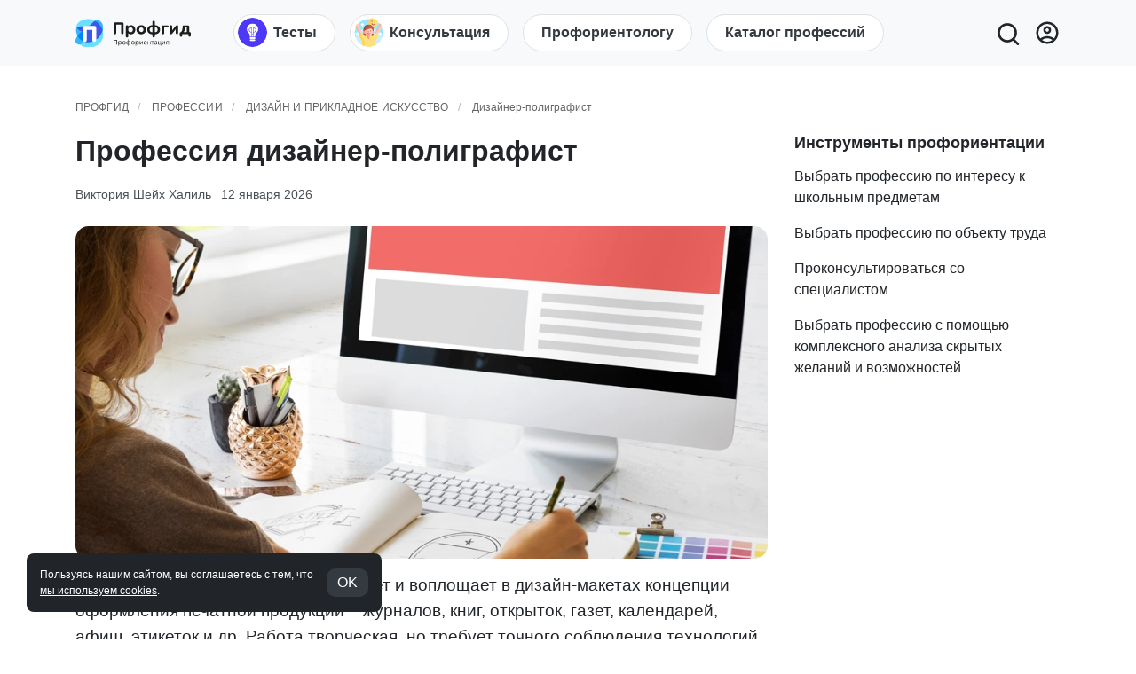

--- FILE ---
content_type: text/html; charset=UTF-8
request_url: https://www.profguide.io/professions/print-designer.html
body_size: 21852
content:
    <!DOCTYPE html>
    <html lang="ru" prefix="og: https://ogp.me/ns#">
    <head>
        <link rel="dns-prefetch" href="//cdn.jsdelivr.net"/>
        <link rel="dns-prefetch" href="https://mc.yandex.ru"/>
        <link rel="dns-prefetch" href="https://www.googletagmanager.com"/>
        <link rel="dns-prefetch" href="https://fonts.googleapis.com"/>
        <link rel="preconnect" href="https://fonts.googleapis.com">
        <link rel="preconnect" href="https://fonts.gstatic.com" crossorigin>
        <!-- Google Tag Manager --><script>(function(w,d,s,l,i){w[l]=w[l]||[];w[l].push({'gtm.start': new Date().getTime(),event:'gtm.js'});var f=d.getElementsByTagName(s)[0], j=d.createElement(s),dl=l!='dataLayer'?'&l='+l:'';j.async=true;j.src= 'https://www.googletagmanager.com/gtm.js?id='+i+dl;f.parentNode.insertBefore(j,f);})(window,document,'script','dataLayer','GTM-W5XFMSZ');</script><!-- End Google Tag Manager -->
        <script async src="https://www.googletagmanager.com/gtag/js?id=UA-7646432-1"></script>
        <script>window.dataLayer = window.dataLayer || [];function gtag() {dataLayer.push(arguments);}gtag('js', new Date());gtag('config', 'UA-7646432-1');</script>
        <script>window.urlmain = 'https://www.profguide.io';window.isAuth = 0;window.isDev =0</script>
        <meta charset="UTF-8"/>
        <meta http-equiv="Content-Type" content="text/html; charset=UTF-8"/>         <meta name="viewport" content="width=device-width, initial-scale=1, shrink-to-fit=no">
        <meta name="csrf-param" content="_csrf">
<meta name="csrf-token" content="y0DtV6zkxulxGq8r5GvzlhgkGf5oLMARJWW-pKH7Y1yKdIBm_4Wsu0h87V6SBZrYWhdasVpOklZuEo_uk7cZaA==">
        <title>Профессия дизайнер-полиграфист: кто это, что делает, где учиться, зарплата, как стать и что сдавать </title>
        <link rel="shortcut icon" href="/images/favicon/favicon.ico" type="image/x-icon"/>
        <link rel="apple-touch-icon" sizes="512x512" href="/images/favicon/android-chrome-512x512.png">
        <link rel="apple-touch-icon" sizes="180x180" href="/images/favicon/apple-touch-icon.png">
        <link rel="icon" type="image/png" sizes="32x32" href="/images/favicon/favicon-32x32.png">
        <link rel="icon" type="image/png" sizes="16x16" href="/images/favicon/favicon-16x16.png">
        <link rel="manifest" href="/images/favicon/site.webmanifest">
        <style>
            .b-lazy {
                -webkit-transition: opacity 100ms ease-in-out;
                -moz-transition: opacity 100ms ease-in-out;
                -o-transition: opacity 100ms ease-in-out;
                transition: opacity 100ms ease-in-out;
                max-width: 100%;
                opacity: 0.2;
            }

            .b-lazy.b-loaded {
                opacity: 1;
            }
        </style>
        <meta name="description" content="Все, что нужно знать о профессии дизайнер-полиграфист (дизайнер полиграфической (печатной) продукции). Рассказываем простым языком про особенности профессии, плюсы и минусы, чем занимается специалист и как им стать. Постоянно обновляемые данные о заработной плате, вузах и колледжах – где учиться и что сдавать.">
<meta name="keywords" content="Дизайнер-полиграфист, работа дизайнера-полиграфиста, зарплата дизайнера-полиграфиста, обучение дизайнера-полиграфиста, список профессий дизайнер-полиграфист">
<meta property="og:type" content="website">
<meta property="og:title" content="Профессия дизайнер-полиграфист ">
<meta property="og:description" content="Все, что нужно знать о профессии дизайнер-полиграфист (дизайнер полиграфической (печатной) продукции). Рассказываем простым языком про особенности профессии, плюсы и минусы, чем занимается специалист и как им стать. Постоянно обновляемые данные о заработной плате, вузах и колледжах – где учиться и что сдавать.">
<meta property="og:url" content="/professions/print-designer.html">
<meta property="og:site_name" content="ПрофГид">
<meta property="og:image" content="https://www.profguide.io/images/article/a/51/6j8SxrXxBN.webp">
<meta property="og:image:width" content="600">
<meta property="og:image:height" content="315">
<meta property="fb:app_id" content="145224758904527">
<link href="https://www.profguide.io/professions/print-designer.html" rel="alternate" hreflang="ru">
<link href="https://www.profguide.io/professions/print-designer.html" rel="canonical">
<link href="/build/bootstrap.css?v=1765399658" rel="stylesheet">
<link href="/build/site.css?v=1765399658" rel="stylesheet">
<link href="/build/article.css?v=1765406264" rel="stylesheet">
<script>window.yaContextCb=window.yaContextCb||[]</script>    </head>
    <body class="section-main" data-spy="scroll">
    <!-- Google Tag Manager (noscript) -->
    <noscript>
        <iframe src="https://www.googletagmanager.com/ns.html?id=GTM-W5XFMSZ" height="0" width="0"
                style="display:none;visibility:hidden"></iframe>
    </noscript><!-- End Google Tag Manager (noscript) -->
    <div style="display:none;">
    <svg xmlns="http://www.w3.org/2000/svg">
        <defs>
            <symbol id="search" viewBox="0 0 22 22">
                <path fill-rule="evenodd" clip-rule="evenodd" d="M17 11C17 14.3137 14.3137 17 11 17C7.68629 17 5 14.3137 5 11C5 7.68629 7.68629 5 11 5C14.3137 5 17 7.68629 17 11ZM15.5838 17.5574C14.2857 18.4665 12.7051 19 11 19C6.58172 19 3 15.4183 3 11C3 6.58172 6.58172 3 11 3C15.4183 3 19 6.58172 19 11C19 12.9998 18.2662 14.8282 17.0533 16.2307C17.0767 16.2502 17.0994 16.2709 17.1214 16.2929L20.4143 19.5858C20.8048 19.9763 20.8048 20.6095 20.4143 21C20.0238 21.3905 19.3906 21.3905 19.0001 21L15.7072 17.7071C15.6605 17.6604 15.6194 17.6102 15.5838 17.5574Z"></path>
            </symbol>
            <symbol id="header-user" viewBox="0 -960 960 960">
                <path d="M234-276q51-39 114-61.5T480-360q69 0 132 22.5T726-276q35-41 54.5-93T800-480q0-133-93.5-226.5T480-800q-133 0-226.5 93.5T160-480q0 59 19.5 111t54.5 93Zm246-164q-59 0-99.5-40.5T340-580q0-59 40.5-99.5T480-720q59 0 99.5 40.5T620-580q0 59-40.5 99.5T480-440Zm0 360q-83 0-156-31.5T197-197q-54-54-85.5-127T80-480q0-83 31.5-156T197-763q54-54 127-85.5T480-880q83 0 156 31.5T763-763q54 54 85.5 127T880-480q0 83-31.5 156T763-197q-54 54-127 85.5T480-80Zm0-80q53 0 100-15.5t86-44.5q-39-29-86-44.5T480-280q-53 0-100 15.5T294-220q39 29 86 44.5T480-160Zm0-360q26 0 43-17t17-43q0-26-17-43t-43-17q-26 0-43 17t-17 43q0 26 17 43t43 17Zm0-60Zm0 360Z"/>
            </symbol>
            <symbol id="link" viewBox="0 0 19 19">
                <path d="M1.46195 17.018C1.92583 17.4825 2.47692 17.8508 3.08357 18.1017C3.69022 18.3526 4.34047 18.4811 4.99695 18.48C5.65358 18.4811 6.30397 18.3525 6.91078 18.1016C7.51759 17.8508 8.06886 17.4825 8.53295 17.018L11.361 14.189L9.94695 12.775L7.11895 15.604C6.55542 16.165 5.79262 16.4799 4.99745 16.4799C4.20228 16.4799 3.43948 16.165 2.87595 15.604C2.31446 15.0407 1.99916 14.2778 1.99916 13.4825C1.99916 12.6871 2.31446 11.9242 2.87595 11.361L5.70495 8.53295L4.29095 7.11895L1.46195 9.94695C0.525758 10.8854 0 12.1569 0 13.4825C0 14.808 0.525758 16.0795 1.46195 17.018V17.018ZM17.018 8.53295C17.9537 7.59424 18.4791 6.32287 18.4791 4.99745C18.4791 3.67203 17.9537 2.40067 17.018 1.46195C16.0795 0.525758 14.808 0 13.4825 0C12.1569 0 10.8854 0.525758 9.94695 1.46195L7.11895 4.29095L8.53295 5.70495L11.361 2.87595C11.9245 2.31494 12.6873 1.99998 13.4825 1.99998C14.2776 1.99998 15.0404 2.31494 15.604 2.87595C16.1654 3.43922 16.4807 4.20212 16.4807 4.99745C16.4807 5.79278 16.1654 6.55568 15.604 7.11895L12.775 9.94695L14.189 11.361L17.018 8.53295Z"/>
                <path d="M5.70406 14.19L4.28906 12.776L12.7761 4.29004L14.1901 5.70504L5.70406 14.19Z"/>
            </symbol>
            <symbol id="icon-face" viewBox="0 -960 960 960">
                <path xmlns="http://www.w3.org/2000/svg" d="M616.24-527.69q21.84 0 37.03-15.29 15.19-15.28 15.19-37.11t-15.28-37.02q-15.28-15.2-37.12-15.2-21.83 0-37.02 15.29-15.19 15.28-15.19 37.11t15.28 37.02q15.28 15.2 37.11 15.2Zm-272.3 0q21.83 0 37.02-15.29 15.19-15.28 15.19-37.11t-15.28-37.02q-15.28-15.2-37.11-15.2-21.84 0-37.03 15.29-15.19 15.28-15.19 37.11t15.28 37.02q15.28 15.2 37.12 15.2ZM480-272.31q62.61 0 114.46-35.04 51.85-35.04 76.46-92.65H618q-22 37-58.5 58.5T480-320q-43 0-79.5-21.5T342-400h-52.92q24.61 57.61 76.46 92.65 51.85 35.04 114.46 35.04Zm.07 172.31q-78.84 0-148.21-29.92t-120.68-81.21q-51.31-51.29-81.25-120.63Q100-401.1 100-479.93q0-78.84 29.92-148.21t81.21-120.68q51.29-51.31 120.63-81.25Q401.1-860 479.93-860q78.84 0 148.21 29.92t120.68 81.21q51.31 51.29 81.25 120.63Q860-558.9 860-480.07q0 78.84-29.92 148.21t-81.21 120.68q-51.29 51.31-120.63 81.25Q558.9-100 480.07-100ZM480-480Zm0 320q134 0 227-93t93-227q0-134-93-227t-227-93q-134 0-227 93t-93 227q0 134 93 227t227 93Z"/>
            </symbol>
            <symbol id="icon-expand-more" viewBox="0 -960 960 960">
                <path d="M480-345 240-585l56-56 184 184 184-184 56 56-240 240Z"/>
            </symbol>
            <symbol id="icon-arrow-back" viewBox="0 -960 960 960">
                <path d="m313-440 224 224-57 56-320-320 320-320 57 56-224 224h487v80H313Z"/>
            </symbol>
            <symbol id="icon-arrow-forward" viewBox="0 -960 960 960">
                <path d="M647-440H160v-80h487L423-744l57-56 320 320-320 320-57-56 224-224Z"/>
            </symbol>
            <symbol id="icon-eye" viewBox="0 -960 960 960">
                <path d="M480-320q75 0 127.5-52.5T660-500q0-75-52.5-127.5T480-680q-75 0-127.5 52.5T300-500q0 75 52.5 127.5T480-320Zm0-72q-45 0-76.5-31.5T372-500q0-45 31.5-76.5T480-608q45 0 76.5 31.5T588-500q0 45-31.5 76.5T480-392Zm0 192q-146 0-266-81.5T40-500q54-137 174-218.5T480-800q146 0 266 81.5T920-500q-54 137-174 218.5T480-200Zm0-300Zm0 220q113 0 207.5-59.5T832-500q-50-101-144.5-160.5T480-720q-113 0-207.5 59.5T128-500q50 101 144.5 160.5T480-280Z"/>
            </symbol>
            <symbol id="icon-close" viewBox="0 0 25 25">
                <path fill-rule="evenodd" d="M5.293 5.293a1 1 0 0 1 1.414 0l5.793 5.792 5.793-5.792a1 1 0 1 1 1.414 1.414L13.914 12.5l5.793 5.793a1 1 0 0 1-1.414 1.414L12.5 13.914l-5.793 5.793a1 1 0 0 1-1.414-1.414l5.793-5.793-5.793-5.793a1 1 0 0 1 0-1.414Z" clip-rule="evenodd"></path>
            </symbol>
            <symbol id="icon-settings" viewBox="0 -960 960 960">
                <path d="m370-80-16-128q-13-5-24.5-12T307-235l-119 50L78-375l103-78q-1-7-1-13.5v-27q0-6.5 1-13.5L78-585l110-190 119 50q11-8 23-15t24-12l16-128h220l16 128q13 5 24.5 12t22.5 15l119-50 110 190-103 78q1 7 1 13.5v27q0 6.5-2 13.5l103 78-110 190-118-50q-11 8-23 15t-24 12L590-80H370Zm70-80h79l14-106q31-8 57.5-23.5T639-327l99 41 39-68-86-65q5-14 7-29.5t2-31.5q0-16-2-31.5t-7-29.5l86-65-39-68-99 42q-22-23-48.5-38.5T533-694l-13-106h-79l-14 106q-31 8-57.5 23.5T321-633l-99-41-39 68 86 64q-5 15-7 30t-2 32q0 16 2 31t7 30l-86 65 39 68 99-42q22 23 48.5 38.5T427-266l13 106Zm42-180q58 0 99-41t41-99q0-58-41-99t-99-41q-59 0-99.5 41T342-480q0 58 40.5 99t99.5 41Zm-2-140Z"/>
            </symbol>
            <symbol id="icon-thumb-up" viewBox="0 -960 960 960">
                <path d="M720-120H280v-520l280-280 50 50q7 7 11.5 19t4.5 23v14l-44 174h258q32 0 56 24t24 56v80q0 7-2 15t-4 15L794-168q-9 20-30 34t-44 14Zm-360-80h360l120-280v-80H480l54-220-174 174v406Zm0-406v406-406Zm-80-34v80H160v360h120v80H80v-520h200Z"/>
            </symbol>
            <symbol id="icon-thumb-down" viewBox="0 -960 960 960">
                <path d="M240-840h440v520L400-40l-50-50q-7-7-11.5-19t-4.5-23v-14l44-174H120q-32 0-56-24t-24-56v-80q0-7 2-15t4-15l120-282q9-20 30-34t44-14Zm360 80H240L120-480v80h360l-54 220 174-174v-406Zm0 406v-406 406Zm80 34v-80h120v-360H680v-80h200v520H680Z"/>
            </symbol>
            <symbol id="icon-star" viewBox="0 -960 960 960">
                <path d="m233-120 65-281L80-590l288-25 112-265 112 265 288 25-218 189 65 281-247-149-247 149Z"/>
            </symbol>
            <symbol id="icon-star-unfilled" viewBox="0 -960 960 960">
                <path d="m354-287 126-76 126 77-33-144 111-96-146-13-58-136-58 135-146 13 111 97-33 143Zm-91 125.46 57.31-246.77-191.46-165.92 252.61-21.92L480-828.84l98.54 232.69 252.61 21.92-191.46 165.92L697-161.54 480-292.46 263-161.54ZM480-470Z"/>
            </symbol>
            <symbol id="icon-heart" viewBox="0 -960 960 960">
                <path d="m480-173.85-30.31-27.38q-97.92-89.46-162-153.15-64.07-63.7-101.15-112.35-37.08-48.65-51.81-88.04Q120-594.15 120-634q0-76.31 51.85-128.15Q223.69-814 300-814q52.77 0 99 27t81 78.54Q514.77-760 561-787q46.23-27 99-27 76.31 0 128.15 51.85Q840-710.31 840-634q0 39.85-14.73 79.23-14.73 39.39-51.81 88.04-37.08 48.65-100.77 112.35Q609-290.69 510.31-201.23L480-173.85Zm0-54.15q96-86.77 158-148.65 62-61.89 98-107.39t50-80.61q14-35.12 14-69.35 0-60-40-100t-100-40q-47.77 0-88.15 27.27-40.39 27.27-72.31 82.11h-39.08q-32.69-55.61-72.69-82.5Q347.77-774 300-774q-59.23 0-99.62 40Q160-694 160-634q0 34.23 14 69.35 14 35.11 50 80.61t98 107q62 61.5 158 149.04Zm0-273Z"/>
            </symbol>
            <symbol id="icon-send" viewBox="0 -960 960 960">
                <path d="M120-160v-640l760 320-760 320Zm80-120 474-200-474-200v140l240 60-240 60v140Zm0 0v-400 400Z"/>
            </symbol>
            <symbol id="icon-login" viewBox="0 -960 960 960">
                <path d="M480-120v-80h280v-560H480v-80h280q33 0 56.5 23.5T840-760v560q0 33-23.5 56.5T760-120H480Zm-80-160-55-58 102-102H120v-80h327L345-622l55-58 200 200-200 200Z"/>
            </symbol>
            <symbol id="icon-timer" viewBox="0 -960 960 960">
                <path d="m618.92-298.92 42.16-42.16L510-492.16V-680h-60v212.15l168.92 168.93ZM480.07-100q-78.84 0-148.21-29.92t-120.68-81.21q-51.31-51.29-81.25-120.63Q100-401.1 100-479.93q0-78.84 29.92-148.21t81.21-120.68q51.29-51.31 120.63-81.25Q401.1-860 479.93-860q78.84 0 148.21 29.92t120.68 81.21q51.31 51.29 81.25 120.63Q860-558.9 860-480.07q0 78.84-29.92 148.21t-81.21 120.68q-51.29 51.31-120.63 81.25Q558.9-100 480.07-100ZM480-480Zm0 320q133 0 226.5-93.5T800-480q0-133-93.5-226.5T480-800q-133 0-226.5 93.5T160-480q0 133 93.5 226.5T480-160Z"/>
            </symbol>
            <symbol id="icon-reviews" viewBox="0 -960 960 960">
                <path d="M80-80v-720q0-33 23.5-56.5T160-880h640q33 0 56.5 23.5T880-800v480q0 33-23.5 56.5T800-240H240L80-80Zm126-240h594v-480H160v525l46-45Zm-46 0v-480 480Z"/>
            </symbol>
        </defs>
    </svg>
</div>        <div class="wrap">
                                <header>
                                                <div class="navbar-wrapper bg-light">
    <div class="navbar navbar-expand-md">
        <div class="container">
            <div class="navbar__logo navbar__logo_ru">
                                    <a href="/"
                       class="navbar__logo-link"
                       aria-label="Центр профориентации ПрофГид"></a>
                            </div>

            <div class="navbar-right">
                <nav class="navbar__main d-none d-md-block"
                     aria-label="Основное меню">
                    <ul class="navbar-nav navbar-nav_1">
                                                    <li class="nav-item">
                                <a class="nav-link nav-link__iconic"
                                   href="/test/category/proforient/">
                                                                            <img src="/images/system/icons/tests.png" class="nav-link__icon" alt="">
                                                                        <span>Тесты</span>
                                </a>
                            </li>
                                                    <li class="nav-item">
                                <a class="nav-link nav-link__iconic"
                                   href="/proforientation-adult/">
                                                                            <img src="/images/system/icons/professions.png" class="nav-link__icon" alt="">
                                                                        <span>Консультация</span>
                                </a>
                            </li>
                                                    <li class="nav-item">
                                <a class="nav-link"
                                   href="/page/join-proforientolog.html">
                                                                        <span>Профориентологу</span>
                                </a>
                            </li>
                                                    <li class="nav-item">
                                <a class="nav-link"
                                   href="/professions/">
                                                                        <span>Каталог профессий</span>
                                </a>
                            </li>
                                            </ul>
                </nav>

                <div class="navbar-buttons">
                    <button class="navbar__search" id="search-toggler-btn" type="button" aria-label="Открыть поиск">
                        <svg height="22" width="22" aria-hidden="true">
                            <use href="#search"></use>
                        </svg>
                    </button>

                    <a class="navbar__user" href="/my/products/" aria-label="Личный кабинет">
                        <svg height="22" width="22" aria-hidden="true">
                            <use href="#header-user"></use>
                        </svg>
                    </a>
                </div>
            </div>
        </div>
    </div>

    <!-- Мобильное меню -->
    <div class="d-block d-md-none overflow-hidden">
        <nav class="navbar__sub overflow-auto" aria-label="Мобильное меню">
            <div class="container">
                <ul class="navbar__sub-list navbar-nav navbar-nav_1">
                                            <li class="nav-item">
                            <a class="nav-link nav-link__iconic"
                               href="/test/category/proforient/">
                                                                    <img src="/images/system/icons/tests.png" class="nav-link__icon" alt="">
                                                                <span>Тесты</span>
                            </a>
                        </li>
                                            <li class="nav-item">
                            <a class="nav-link nav-link__iconic"
                               href="/proforientation-adult/">
                                                                    <img src="/images/system/icons/professions.png" class="nav-link__icon" alt="">
                                                                <span>Консультация</span>
                            </a>
                        </li>
                                            <li class="nav-item">
                            <a class="nav-link"
                               href="/page/join-proforientolog.html">
                                                                <span>Профориентологу</span>
                            </a>
                        </li>
                                            <li class="nav-item">
                            <a class="nav-link"
                               href="/professions/">
                                                                <span>Каталог профессий</span>
                            </a>
                        </li>
                                    </ul>
            </div>
        </nav>
    </div>

    <!-- Выпадающее (collapse) меню -->
    <div class="navbar-collapse" id="navbarSupportedContent" hidden>
        <button class="navbar-collapse__close-btn" id="navbar-close-btn" type="button" aria-label="Закрыть меню">
            <svg height="30" width="30" aria-hidden="true">
                <use href="#icon-close"></use>
            </svg>
        </button>
    </div>
</div>

<!-- Поисковая форма (без Microdata) -->
<div class="navbar-search-form" style="display:none">
    <div class="container">
        <form method="get" action="/search/">
            <div class="navbar-search-form__elements">
                <input type="search" name="q" class="form-control" required placeholder="Поиск" aria-label="Поиск">
                <button class="navbar-search-form__button" type="submit"
                        aria-label="Поиск">
                    <svg class="icon-svg" width="22" height="22" aria-hidden="true">
                        <use href="#search"></use>
                    </svg>
                </button>
            </div>
        </form>
    </div>
</div>
            
    <style>
        .header_ads {
            text-align: center;
            /*max-height: 300px;*/
        }

        @media (min-width: 768px) {
            .header_ads {
                max-height: 150px;
                max-width: 1140px;
                margin: auto;
            }
        }
    </style>

                    </header>
                            <div class="breadcrumb-block">
                                <div class="container">
                    <ul class="breadcrumb"><li><a href="/">ПрофГид</a></li>
<li><a href="/professions/">Профессии</a></li>
<li><a href="/professions/category/designe/">Дизайн и прикладное искусство</a></li>
<li class="active">Дизайнер-полиграфист</li>
</ul>                </div>
            </div>
                        <div class="content-main">
                        
<div class="container">
    <div class="row">
        <div class="col" style="margin: auto">
            
<style>
    .simple-gallery {
        display: flex;
        flex-flow: row;
        flex-wrap: wrap;
    }

    .simple-gallery img {
        max-height: 300px;
        cursor: pointer;
        transition: all .2s;
    }

    .simple-gallery img:hover {
        opacity: 0.8;
    }

    @media (max-width: 768px) {
        .simple-gallery img {
            max-height: none;
            width: 100%;
        }
    }
</style>

<div class="article-content-view">
    <div class="article-content-view__content">
                                    <h1 itemprop="headline">Профессия дизайнер-полиграфист </h1>
                                    <div class="article-content-view__info">
                                                    <span><a href="/author/u25156/">Виктория Шейх Халиль</a></span>
                                                    <span><time style="cursor: pointer;" title="Опубликовано 1 января 2010; Обновлено 12 января 2026">12 января 2026</time></span>
                                            </div>
                                                    <div class="article-content-view__img-wrapper" style="position:relative;">
                        <img data-src="https://www.profguide.io/images/article/a/51/6j8SxrXxBN.webp"
                             data-src-small="https://www.profguide.io/images/article/a/51/AWcfEWw4oC.webp"
                             src="[data-uri]"
                             class="article-content-view__img b-lazy"
                             alt="Профессия дизайнер-полиграфист ">
                    </div>
                                                            <p>Дизайнер-полиграфист разрабатывает и воплощает в дизайн-макетах концепции оформления печатной продукции – журналов, книг, открыток, газет, календарей, афиш, этикеток и др. Работа творческая, но требует точного соблюдения технологий.  Кстати, недавно центр профориентации ПрофГид разработал <a href="/test/proftest-profguide.html" onclick="ymReachGoal('go-proftest', {'go-proftest-source': 'profession__content-top', 'go-proftest-source-type': 'content'})" rel="nofollow">точный тест на профориентацию</a>, который сам расскажет, какие профессии вам подходят, даст заключение о вашем типе личности и интеллекте.</p><div class="article-summary"><div class="article-summary__title"><span>Содержание</span></div><ul class='article-summary__list'><li><a href="#Краткое_описание" class="article-summary__anchor scroll-down">Краткое описание</a></li><li><a href="#Особенности_профессии" class="article-summary__anchor scroll-down">Особенности профессии</a></li><li><a href="#Что_делает_дизайнер_полиграфической_продукции" class="article-summary__anchor scroll-down">Что делает дизайнер полиграфической продукции</a></li><li><a href="#Где_работать" class="article-summary__anchor scroll-down">Где работать</a></li><li><a href="#Зарплата" class="article-summary__anchor scroll-down">Зарплата</a></li><li><a href="#Зарплата" class="article-summary__anchor scroll-down">Зарплата дизайнера-полиграфиста на январь 2026</a></li><li><a href="#Знания_и_навыки" class="article-summary__anchor scroll-down">Знания и навыки</a></li><li><a href="#Обучение_на_дизайнера-полиграфиста" class="article-summary__anchor scroll-down">Обучение на дизайнера-полиграфиста</a></li><li><a href="#Плюсы_и_минусы_профессии" class="article-summary__anchor scroll-down">Плюсы и минусы профессии</a></li><li><a href="#Компании" class="article-summary__anchor scroll-down">Примеры компаний с вакансиями дизайнера-полиграфиста</a></li></ul></div><h2 id="Краткое_описание" > Краткое описание</h2><p>Название профессии происходит от англ. design – «проектировать», «планировать», «замысел», «набросок». Дизайнер полиграфии (печатной продукции, <a target="_blank" rel="noopener noreferrer" href="https://www.profguide.io/professions/tech_disigner.html">технический дизайнер</a>) создает оригинал-макеты – это предварительные, пробные экземпляры, образцы печатных изданий, по которым в типографии изготовят книги, газеты, журналы, визитки и т. п.</p><p>В общем понимании дизайн – это художественное конструирование. В полиграфии под разработкой дизайна подразумевается графическое оформление макета не только по вкусу заказчика, самое главное – сделать все в соответствии техническим требованиям для печати конкретной продукции.</p><div class="pg-banner-wrapper"></div><p>Оригинал-макет, который делает дизайнер-полиграфист, – это техническое задание для печатной машины. Для всего, что печатается в типографии любым тиражом (от эксклюзивного экземпляра до массового производства), и неважно, что это будет на выходе – миниатюрная наклейка ли масштабный билборд, нужен макет.</p><div class="acr">
    <a href="/professions/tech_disigner.html" class="acr__link"></a>
    <div class="acr__text-container">
        <div class="acr__read">Читайте также</div>
        <div class="acr__title"><a href="/professions/tech_disigner.html">Профессия «Профессия технический дизайнер»</a></div>
    </div>
    <div class="acr__img-container">
        <img class=" b-lazy" src="[data-uri]" alt="Профессия &amp;laquo;Профессия технический дизайнер&amp;raquo;" data-src="/images/article/a/51/SEwIwHVsbI.webp">    </div>
</div><h2 id="Особенности_профессии" > Особенности профессии</h2><p>Задача дизайнера-полиграфиста – разработать макет так, чтобы обеспечить легкость восприятия и качество изображения на печатном носителе. Дизайнер полиграфии всегда работает с учетом технологических особенностей процесса печати продукции, поэтому он должен:</p><div class="pg-banner-wrapper"><ul class="banners-list">
            <li class="banners-list-item">
                            <a class="banners-list-item__link" href="https://www.profguide.io/banner/go/9/" onclick="ymReachGoal('bannerClick', {'banClick': 9});return true;" rel="nofollow"></a>
<!--                <img class="banners-list-item__icon" src="--><!--" alt="--><!--"/>-->
                <div class="banners-list-item__text">
                    <div class="banners-list-item__title">Хотите стать профориентологом всего за 2 месяца?</div>
                    <div class="banners-list-item__subtitle">Получите полезную профессию, помогающую людям. Курс Эльмиры Давыдовой.</div>
                </div>
                    </li>
    </ul>
</div><ul><li>разбираться в принципах, возможностях и нюансах типографского оборудования;</li><li>иметь четкое представление о процессах постпечатной обработки продукции;</li><li>учитывать, на каком носителе выйдет готовая продукция;</li><li>знать свойства разных видов бумаги, красок и других видов полиграфических материалов;</li><li>понимать особенности цветопередачи в печати.</li></ul><p>Опытный дизайнер-полиграфист перед тем, как разрабатывать макет, запросит в типографии технические требования, потому что в каждой типографии есть особенности печатного оборудования.  </p><p>В целом полиграфический дизайн – это верстка макета для печати на полиграфическом оборудовании. Одному изображению может потребоваться использование нескольких видов печати, и все слои надо разделить и указать каждому виду оборудования свой. Все это дизайнер-полиграфист должен учитывать в работе, чтобы получить правильный макет – такой, который не просто хорошо смотрится на мониторе компьютера, а обеспечит качественную печать.</p><div class="acr">
    <a href="/professions/cvetokorrektor.html" class="acr__link"></a>
    <div class="acr__text-container">
        <div class="acr__read">Читайте также</div>
        <div class="acr__title"><a href="/professions/cvetokorrektor.html">Профессия «Профессия цветокорректор»</a></div>
    </div>
    <div class="acr__img-container">
        <img class=" b-lazy" src="[data-uri]" alt="Профессия &amp;laquo;Профессия цветокорректор&amp;raquo;" data-src="/images/article/a/51/vLjgFsU2BN.webp">    </div>
</div><div style="margin: 30px 0; text-align: center;">
<!-- Yandex.RTB R-A-1655739-23 -->
<div id="yandex_rtb_R-A-1655739-23"></div>
<script>
    window.yaContextCb.push(() => {
        Ya.Context.AdvManager.render({
            "blockId": "R-A-1655739-23",
            "renderTo": "yandex_rtb_R-A-1655739-23"
        })
    })
</script>
</div><h2 id="Что_делает_дизайнер_полиграфической_продукции" > Что делает дизайнер полиграфической продукции</h2><ul><li>Разрабатывает дизайн-макеты:<ul><li>печатной продукции всех видов;</li><li>логотипов (при необходимости);</li><li>оформления интерьеров и среды для разных событий (прессволлы, плакаты, баннеры и др.);</li><li>презентаций;</li><li>журнальных и книжных обложек;</li><li>сувениров.</li></ul></li><li>Обрабатывает изображения для печати.</li><li>Занимается предпечатной подготовкой макетов по техническим требованиям.</li><li>Сотрудничает с типографиями: передает им готовые макеты и контролирует изготовление продукции.</li><li>Общается с клиентами.</li></ul><p>Основные рабочие инструменты дизайнера-полиграфиста: программы Adobe Photoshop, Adobe Illustrator, Adobe Indesign, CorelDraw. Готовый макет (а это разновидность электронного графического файла) высылается в типографию в формате PDF, TIFF или PostScript, реже – в других форматах.</p><h2 id="Где_работать" > Где работать</h2><p>Места работы дизайнера печатной (полиграфической) продукции:</p><ul><li>типографии;</li><li>дизайнерские студии;</li><li>издательства;</li><li>СМИ;</li><li>рекламные агентства;</li><li>фриланс.</li></ul><div style="margin: 30px 0; text-align: center;">
<!-- Yandex.RTB R-A-1655739-23 -->
<div id="yandex_rtb_R-A-1655739-23"></div>
<script>
    window.yaContextCb.push(() => {
        Ya.Context.AdvManager.render({
            "blockId": "R-A-1655739-23",
            "renderTo": "yandex_rtb_R-A-1655739-23"
        })
    })
</script>
</div><h2 id="Зарплата" > Зарплата</h2><p>По данным из вакансий на разных порталах трудоустройства, средняя зарплата дизайнера-полиграфиста ‒ 41 000 рублей. Чаще всего работодатели предлагают кандидатам 45 000 рублей.</p><div class="salary-widget"><h2 id="Зарплата">Зарплата дизайнера-полиграфиста на январь 2026</h2> <div class="russia"><span>Россия</span> 65000&mdash;75000&#8381;</div> <p class="text-muted"><small>Информации о зарплатах предоставлена порталом <a href="https://hh.ru/" rel="nofollow" target="_blank">hh.ru</a>.</small></p></div><h2 id="Знания_и_навыки" > Знания и навыки</h2><p>Дизайнер печатной продукции должен знать:</p><ul><li>основы живописи, рисунка, орнаменталистики, композиции и колористики;</li><li>психологию восприятия визуальной информации;</li><li>типографику;</li><li>виды печати (офсетная, шелкография, цифровая и др.);</li><li>допечатные, печатные и постпечатные процессы;</li><li>техники цветоделения и цветовоспроизведения;</li><li>актуальные тенденции графического дизайна.</li></ul><p>Дизайнеру-полиграфисту надо уметь:</p><ul><li>рисовать от руки и в графическом планшете;</li><li>делать макеты в графических редакторах (Adobe – CC, Indesign, Photoshop, Illustrator; SketchApp; QuarkXPress‚ CorelDraw и др.);</li><li>работать с разными цветовыми палитрами (CMYK, PANTONE, RAL, RGB);</li><li>ретушировать;</li><li>корректировать цвет;</li><li>редактировать текст и адаптировать его под формат верстки.</li></ul><p>Кроме того, дизайнер печатной продукции должен уметь общаться с клиентами, работать с брифами и техническими требованиями типографий, брендбуками и обладать художественной эрудицией.</p><h2 id="Обучение_на_дизайнера-полиграфиста" > Обучение на дизайнера-полиграфиста</h2><p>Поскольку дизайн полиграфии – это разновидность графического дизайна, чтобы стать дизайнером-полиграфистом, в вузах для поступления надо выбирать профиль «Графический дизайн» направления 54.03.01 «Дизайн».</p><p>Профессию можно получить и в колледжах на специальностях:</p><ul><li>54.01.20 «Графический дизайнер».</li><li>54.02.01 «Дизайн (по отраслям)».</li></ul><p>Еще вариант обучения – на курсах. Их проводят учебные центры и вузы, например, ИТМО, Политех Петра Великого, БВШД и другие крупные вузы.</p><h2 id="Плюсы_и_минусы_профессии" > Плюсы и минусы профессии</h2><p>Плюсы:</p><ul><li>Для входа в профессию необязательно заканчивать вуз – нужные программы обучения есть в колледжах, на курсах.</li><li>Работа для дизайнеров-полиграфистов есть не только в городах-миллионниках: типографии и дизайн-студии есть и в небольших райцентрах.</li><li>Можно работать удаленно.</li><li>Творческая, нескучная работа, несмотря на необходимость соблюдать множество технических регламентов и правил.</li></ul><p>Минусы:</p><ul><li>Ответственность за судьбу тиража – если макет сделан с ошибками, продукция пойдет в макулатуру.</li><li>Возможны сложности в общении с заказчиками: не все понимают, что некоторые шедевры графического дизайна отлично смотрятся только на мониторе.</li></ul><div class="acr">
    <a href="/professions/fashion_designer.html" class="acr__link"></a>
    <div class="acr__text-container">
        <div class="acr__read">Читайте также</div>
        <div class="acr__title"><a href="/professions/fashion_designer.html">Профессия «Профессия дизайнер одежды»</a></div>
    </div>
    <div class="acr__img-container">
        <img class=" b-lazy" src="[data-uri]" alt="Профессия &amp;laquo;Профессия дизайнер одежды&amp;raquo;" data-src="/images/article/a/51/aDDOIU1qBI.webp">    </div>
</div><h2 id="Компании">Примеры компаний с вакансиями дизайнера-полиграфиста</h2><ul class="job-widget__list"><li class="job-widget__list-item"><a href="https://hh.ru/employer/1822182" target="_blank" rel="nofollow"><img class=" b-lazy" src="[data-uri]" alt="Маркетолог / менеджер по продукту (проекту)" style="width: 50px; height: 50px; object-fit: contain;" data-src="https://hhcdn.ru/employer-logo/3286925.png"></a></li><li class="job-widget__list-item"><a href="https://hh.ru/employer/2931465" target="_blank" rel="nofollow"><img class=" b-lazy" src="[data-uri]" alt="Маркетолог" style="width: 50px; height: 50px; object-fit: contain;" data-src="https://hhcdn.ru/employer-logo/2197820.jpeg"></a></li><li class="job-widget__list-item"><a href="https://hh.ru/employer/634639" target="_blank" rel="nofollow"><img class=" b-lazy" src="[data-uri]" alt="Дизайнер-полиграфист" style="width: 50px; height: 50px; object-fit: contain;" data-src="https://hhcdn.ru/employer-logo/1830475.jpeg"></a></li></ul>    </div>
</div>
                            <p class="text-muted">
                    <small>Материал может содержать рекламу. Информация о рекламодателе по ссылкам в статье.</small>
                </p>
                    </div>
        <aside class="col-4 d-none d-lg-block aside" style="max-width: 330px">
            
<div class="aside-block" style="position:sticky; top: 15px">
    
    <div class="h3">Инструменты профориентации</div>
    <div class="mb-3">
        <a href="/professions/school-items/" style="color: inherit; font-weight: 300">Выбрать профессию по интересу к школьным предметам</a>
    </div>
    <div class="mb-3">
        <a href="/professions/objects/" style="color: inherit; font-weight: 300">Выбрать профессию по объекту труда</a>
    </div>
    <div class="mb-3">
        <a href="/proforientation-adult/" style="color: inherit; font-weight: 300">Проконсультироваться со специалистом</a>
    </div>
    <div class="mb-3">
        <a href="/test/proftest-profguide.html" rel="nofollow" style="color: inherit; font-weight: 300">Выбрать профессию с помощью комплексного анализа
            скрытых желаний и возможностей</a>
    </div>
</div>


<div class="aside-bottom"></div>
        </aside>
    </div>
</div>

<div class="article-footer-info container-fluid mt-4" slider-stop>
    <div class="container">
        <div class="row">
            <div class="col col-lg-8 col-xl-9 article-footer-info__wrapper">
                <div class="article-footer-info__author">
                    <div class="article-author">
    <a class="article-author__img" href="/author/u25156/"><img src="/images/article/a/40/Do4sRcEVMI.jpg" alt="Виктория Шейх Халиль"></a>    <div class="article-author__text">
        <div class="article-author__name">
            <a href="/author/u25156/">Виктория Шейх Халиль</a><!--            <span class="article-author__title">--><!--</span>-->
        </div>
                    <div class="article-author__sign pull-right">Эксперт в области образования</div>
            </div>
</div>                </div>
            </div>
        </div>
    </div>
</div>

<section class="mt-5 mb-5">
    <div class="container">
        <div class="h3">Инструменты профориентации</div>
        <div>
            <a href="/professions/school-items/">Выбрать профессию по интересу к школьным предметам</a>
        </div>
        <div>
            <a href="/professions/objects/">Выбрать профессию по объекту труда</a>
        </div>
        <div>
            <a href="/proforientation-adult/">Проконсультироваться со специалистом</a>
        </div>
        <div>
            <a href="/test/proftest-profguide.html" rel="nofollow">Выбрать профессию с помощью комплексного анализа
                скрытых желаний и возможностей</a>
        </div>
    </div>
</section>


<div class="container mt-3 mb-5">
    <section class="comments-widget">
        <div class="comment-view" id="comments">

            <div class="h3">0 комментариев</div>
    
    <div id="comment-add-block">
        <div id="comment-form" class="comment-form pre-auth">
    <form id="w0" class="form-comment" action="/comments/add/" method="post" data-authorized="0">
<input type="hidden" name="_csrf" value="y0DtV6zkxulxGq8r5GvzlhgkGf5oLMARJWW-pKH7Y1yKdIBm_4Wsu0h87V6SBZrYWhdasVpOklZuEo_uk7cZaA==">
    <div class="error-summary" style="display:none"><p>Исправьте следующие ошибки:</p><ul></ul></div>
    <input type="hidden" id="commentform-type" name="CommentForm[type]" value="article">    <input type="hidden" id="commentform-type_id" name="CommentForm[type_id]" value="636">    <input type="hidden" id="commentform-parent_id" name="CommentForm[parent_id]">    <input type="hidden" id="commentform-grade" name="CommentForm[grade]" value="5"><!--    -->
    <div class="field-comment-text form-group required">
        <div class="comment-form-grade">
            <span class="comment-form-grade__label">Оценка:</span>
            <svg width="20" height="20" class="comment-form-grade__star comment-form-grade__star_selected"><use xlink:href="#icon-star"/></svg>
            <svg width="20" height="20" class="comment-form-grade__star comment-form-grade__star_selected"><use xlink:href="#icon-star"/></svg>
            <svg width="20" height="20" class="comment-form-grade__star comment-form-grade__star_selected"><use xlink:href="#icon-star"/></svg>
            <svg width="20" height="20" class="comment-form-grade__star comment-form-grade__star_selected"><use xlink:href="#icon-star"/></svg>
            <svg width="20" height="20" class="comment-form-grade__star comment-form-grade__star_selected"><use xlink:href="#icon-star"/></svg>
        </div>
        <div class="message-wrapper">
            <textarea id="commentform-text" class="comment-text" name="CommentForm[text]" rows="1" placeholder="Написать комментарий" style="height: 22px"></textarea>            <button type="submit" class="btn btn-primary send-comment-btn">Отправить</button>        </div>
        <div class="help-block"></div>
    </div>

    </form>
</div>    </div>

    <ul class="comments-list">
            </ul>

    </div>

<script>
    document.addEventListener("DOMContentLoaded", function () {
        $(function () {
            function resize() {
                const textarea = $(this);
                const wrapper = $(this).parent().parent();
                window.setTimeout(function () {
                    textarea.css('height', 'auto');
                    textarea.css('height', textarea.prop('scrollHeight') + 'px');
                }, 0);
                if (textarea.val().length > 0) {
                    wrapper.addClass('_has_message');
                } else {
                    wrapper.removeClass('_has_message');
                }
            }

            function focus() {
                const wrapper = $(this).parent().parent();
                wrapper.addClass('_is_focused');
            }

            function focusout() {
                const wrapper = $(this).parent().parent();
                wrapper.removeClass('_is_focused');
            }

            $(document).on('change cut paste drop keydown', '.comment-text', resize);
            $(document).on('focus', '.comment-text', focus);
            $(document).on('focusout', '.comment-text', focusout);
        });
    });
</script>    </section>
</div>

    <div class="article-footer-adv">
        <div class="container">
            
<!-- Yandex.RTB R-A-1655739-23 -->
<div id="yandex_rtb_R-A-1655739-23"></div>
<script>
    window.yaContextCb.push(() => {
        Ya.Context.AdvManager.render({
            "blockId": "R-A-1655739-23",
            "renderTo": "yandex_rtb_R-A-1655739-23"
        })
    })
</script>
        </div>
    </div>

<div class="article-footer">
            <div class="container mt-5 mb-5">
            <section class="article-footer-block">
                <div class="mb-4 h3">Похожие профессии и статьи на эту тему</div>
                <div class="row tile-items-list">

        <article class="col-sm-12 col-md-6 col-lg-4 col-xl-4 tile tile_article">
            <div class="tile__header">
                <a href="/professions/interior-designer.html">
                    <img class="tile__img b-lazy" src="[data-uri]" alt="Дизайнер интерьера" data-src-small="/images/article/a/51/mW3ps2GKMm.webp" data-src="/images/article/a/51/AdJNJls5k-.webp">                </a>
            </div>
            <div class="tile__body">
                                    <ul class="tile__info">
                        <li class="tile__info-item">Профессии</li>
                    </ul>
                                <a href="/professions/interior-designer.html" class="tile__title">Дизайнер интерьера</a>
                                    <div class="tile__announce">Дизайнер интерьера – это специалист по созданию новых проектов гармоничной среды для улучшения условий жизни человека</div>
                            </div>
        </article>
    
        <article class="col-sm-12 col-md-6 col-lg-4 col-xl-4 tile tile_article">
            <div class="tile__header">
                <a href="/professions/digital_designer.html">
                    <img class="tile__img b-lazy" src="[data-uri]" alt="Digital-дизайнер" data-src-small="/images/article/a/51/nsv_ORyj3B.webp" data-src="/images/article/a/51/6viWNtqkIm.webp">                </a>
            </div>
            <div class="tile__body">
                                    <ul class="tile__info">
                        <li class="tile__info-item">Профессии</li>
                    </ul>
                                <a href="/professions/digital_designer.html" class="tile__title">Digital-дизайнер</a>
                                    <div class="tile__announce">Digital-дизайнер – профессия для творческих людей, имеющих развитую фантазию, владеющих навыками рисования. Ее можно освоить после 11 класса в вузах или в школах дизайна</div>
                            </div>
        </article>
    
        <article class="col-sm-12 col-md-6 col-lg-4 col-xl-4 tile tile_article">
            <div class="tile__header">
                <a href="/professions/web_designer.html">
                    <img class="tile__img b-lazy" src="[data-uri]" alt="Веб-дизайнер" data-src-small="/images/article/a/59/ILqhoQ29yR.webp" data-src="/images/article/a/59/NZgGIIxpM3.webp">                </a>
            </div>
            <div class="tile__body">
                                    <ul class="tile__info">
                        <li class="tile__info-item">Профессии</li>
                    </ul>
                                <a href="/professions/web_designer.html" class="tile__title">Веб-дизайнер</a>
                                    <div class="tile__announce">Главная задача web-дизайнера — оформить интернет-проект так, чтобы как можно больше пользователей им заинтересовалось. У профессии есть два аспекта: умение пользоваться специальными компьютерными программами и дизайнерское творчество.</div>
                            </div>
        </article>
    
        <article class="col-sm-12 col-md-6 col-lg-4 col-xl-4 tile tile_article">
            <div class="tile__header">
                <a href="/professions/dizajner-kommercheskih-intererov.html">
                    <img class="tile__img b-lazy" src="[data-uri]" alt="Дизайнер коммерческих интерьеров" data-src-small="/images/article/a/52/ZHs16ZgzPe.webp" data-src="/images/article/a/52/X3nH5Td17N.webp">                </a>
            </div>
            <div class="tile__body">
                                    <ul class="tile__info">
                        <li class="tile__info-item">Профессии</li>
                    </ul>
                                <a href="/professions/dizajner-kommercheskih-intererov.html" class="tile__title">Дизайнер коммерческих интерьеров</a>
                                    <div class="tile__announce">Дизайнер коммерческих интерьеров – профессия, сочетающая творчество и точные расчеты. Она подойдет людям, стремящимся постоянно повышать квалификацию и изучать что-то новое. Обеспечивает высокий уровень дохода</div>
                            </div>
        </article>
    
        <article class="col-sm-12 col-md-6 col-lg-4 col-xl-4 tile tile_article">
            <div class="tile__header">
                <a href="/article/kak-stat-graficheskim-dizajnerom-s-nulya.html">
                    <img class="tile__img b-lazy" src="[data-uri]" alt="Как стать графическим дизайнером с нуля" data-src-small="/images/article/a/40/3ByCt2n191.jpg" data-src="/images/article/a/40/tDnxRxN3pH.jpg">                </a>
            </div>
            <div class="tile__body">
                                    <ul class="tile__info">
                        <li class="tile__info-item">Начало карьеры</li>
                    </ul>
                                <a href="/article/kak-stat-graficheskim-dizajnerom-s-nulya.html" class="tile__title">Как стать графическим дизайнером с нуля</a>
                                    <div class="tile__announce">Что нужно для начала карьеры графического дизайнера – чему, где и как учиться: советы практикующих специалистов тем, кто решил освоить профессию</div>
                            </div>
        </article>
    
        <article class="col-sm-12 col-md-6 col-lg-4 col-xl-4 tile tile_article">
            <div class="tile__header">
                <a href="/article/kak-stat-dizajnerom-s-nulya.html">
                    <img class="tile__img b-lazy" src="[data-uri]" alt="Как стать дизайнером с нуля" data-src-small="/images/article/a/40/tzY8fCN3PN.jpg" data-src="/images/article/a/40/zfVCpZ0gw1.jpg">                </a>
            </div>
            <div class="tile__body">
                                    <ul class="tile__info">
                        <li class="tile__info-item">Начало карьеры</li>
                    </ul>
                                <a href="/article/kak-stat-dizajnerom-s-nulya.html" class="tile__title">Как стать дизайнером с нуля</a>
                                    <div class="tile__announce">С чего начинать карьеру дизайнера – чему и как учиться, как открывать свое дело: советы практиков тем, кто решил освоить профессию</div>
                            </div>
        </article>
    </div>            </section>
        </div>
    </div>        </div>
    </div>
    <!-- Modal -->
    <div id="modal" class="modal" tabindex="-1" role="dialog" aria-hidden="true">
        <div class="modal-dialog modal-dialog-centered" role="document">
            <div class="modal-content">
                <button type="button" class="modal-close close" data-dismiss="modal" aria-label="Close">
                    <span aria-hidden="true">&times;</span>
                </button>
                <div class="modal-body"></div>
            </div>
        </div>
    </div>
    <div id="navbar-cover"></div>
    <footer class="footer">
                <div class="wrapper">
            <div class="footer-nav">
    <div class="container">
        <nav class="row">
            <div class="col-sm-12 col-lg-4">
                <div class="title">Выбор профессии</span></div>
                <ul>
                                                                <li>
                            <a href="/test/category/proforient/">Тесты на профориентацию</a>
                        </li>
                        <li><a href="/professions/">Каталог профессий</a></li>
                        <li><a href="/faq/">Ответы на частые вопросы</a></li>
                        <li><a href="/article/">Статьи</a></li>
                        <li><a href="/proforientation-school/">Консультация для школьников</a></li>
                        <li><a href="/proforientation-adult/">Профориентация для взрослых</a></li>
                                    </ul>
            </div>

                            <div class="col-sm-12 col-lg-4">
                    <div class="title">Ваш аккаунт</div>
                    <ul>
                        <li><a href="/my/master/" rel="nofollow">Кабинет профориентолога</a></li>
                        <li><a href="/my/products/" rel="nofollow">Кабинет клиента</a></li>
                                            </ul>
                </div>
            
            <div class="col-sm-12 col-lg-4">
                <div class="title">ПрофГид</div>
                <ul>
                                            <li><a href="/en/test/proftest-profguide.html" rel="nofollow">English</a></li>
                                        <li>
                        <a href="/page/contacts.html">Контакты</a>
                    </li>
                    <li><a href="/site/support/"
                           rel="nofollow">Вопросы и предложения</a>
                    </li>
                    <li><a href="/page/test-integration.html">Интеграция теста на сайт</a></li>
                </ul>
                <div>
                    <form method="get" action="/search/index/">
                        <input type="text" name="q" class="form-control" placeholder="Поиск"
                               style="border-color: #777; background: inherit">
                    </form>
                </div>

                <div class="sc">
                    <a href="https://t.me/+X6mX2ZIgglRjMzk5" target="blank" rel="nofollow">
                        <img class=" b-lazy" src="[data-uri]" alt="Профгид в Телеграме" style="width: 26px; height: 26px" data-src="/images/networks/telegram.svg">                    </a>
                    <a href="https://vk.com/profguide_io" target="blank" rel="nofollow">
                        <img class=" b-lazy" src="[data-uri]" alt="Профгид в ВК" style="width: 22px; height: 22px" data-src="/images/networks/vk.svg">                    </a>
                    <a href="https://www.youtube.com/channel/UCav_lGbyF5nWtlt465nOUMw" target="blank"
                       rel="nofollow">
                        <img class=" b-lazy" src="[data-uri]" alt="Профгид в YouTube" style="width: 26px; height: 26px" data-src="/images/networks/youtube.svg">                    </a>
                </div>
            </div>
        </nav>
    </div>
</div>

<div class="bottom">
    <div class="container">
        <div class="inner">
            <div class="copyright">
                ИП Давыдова Эльмира Халимовна;
                115193, Москва, ул. Петра Романова, д. 14, строение 1. Офисы 215, 216, 217 (2-й этаж);
                <nobr>8 800 550-15-83</nobr>, <nobr>+7 (495) 505-24-68</nobr>; info@profguide.io.
            </div>
        </div>
    </div>
</div>

<div class="bottom">
    <div class="container">
        <div class="inner">
            <div class="copyright">
                &copy; ПрофГид, 2026 • <a
                        href="/page/conditions.html">Условия использования</a>
                •
                <a href="/page/policy.html">Политика конфиденциальности</a>
                                    • <a href="/page/starshe_12.html">12 +</a>
                            </div>
        </div>
    </div>
</div>
        </div>
    </footer>
        <div id="toasts"></div>
    <div id="cookie-notice-wrapper" class="pg-cookie-notify" style="display: none">
        <div class="pg-cookie-notify__inner" id="cookie-notice-btn">
            <div class="pg-cookie-notify__text">
                Пользуясь нашим сайтом, вы соглашаетесь с тем, что <a href="/page/cookie-policy.html" class="pg-cookie-notify__link" target="_self" rel="noopener noreferrer follow">мы используем cookies</a>.            </div>
            <button type="button" class="pg-cookie-notify__btn">OK</button>
        </div>
    </div>
    <div class="proftest-modal-on-close" style="display: none">
        <div class="proftest-modal-on-close__inner">
            <button class="proftest-modal-on-close__close">&#x2715;</button>
            <img class="proftest-modal-on-close__img b-lazy" src="[data-uri]" alt="Счастье" data-src="https://images.unsplash.com/photo-1531983598325-a62c7a407251?q=80&amp;w=2940&amp;auto=format&amp;fit=crop&amp;ixlib=rb-4.0.3&amp;ixid=M3wxMjA3fDB8MHxwaG90by1wYWdlfHx8fGVufDB8fHx8fA%3D%3D">            <div class="proftest-modal-on-close__content">
                <div class="proftest-modal-on-close__title">Тебя будут <b>выше</b> <b>ценить</b> на работе и в личной жизни.</div>
                <div class="proftest-modal-on-close__subtitle">Узнай свои сильные стороны и упакуй их в успех.</div>
                <a href="/test/talantum.html?utm_campaign=talantum&utm_medium=banner&utm_source=profguide" class="proftest-modal-on-close__button btn btn-danger">Действуй</a>
            </div>
        </div>
    </div>
    <div class="app-action-modal modal" style="display: none">
        <div class="modal-dialog" role="document">
            <div class="modal-content">
                <button type="button" class="modal-close close" data-dismiss="modal" aria-label="Close">
                    <svg height="30" width="30"><use href="#icon-close"></use></svg>
                </button>
                <div class="modal-body">
                    <div class="app-action-modal__title h2">Выбирать профессию &mdash; увлекательно!</div>
                    <div class="app-action-modal__subtitle">Варианты выбора профессии:</div>
                    <div class="app-action-modal__list">
                        <div class="app-action-modal__item app-action-modal-item">
                            <a href="/test/category/proforient/" class="app-action-modal-item__link"></a>
                            <img class="app-action-modal-item__pic b-lazy" src="[data-uri]" alt="Пройти бесплатные тесты" data-src="/images/system/menu/menu-tests.webp">                            <div class="app-action-modal-item__right">
                                <a href="/test/category/proforient/" class="app-action-modal-item__title">Пройти бесплатные тесты</a>
                                <div class="app-action-modal-item__subtitle">Классические тесты и авторские тесты Профгида</div>
                            </div>
                        </div>
                        <div class="app-action-modal__item app-action-modal-item">
                            <a href="/test/proftest-profguide.html" class="app-action-modal-item__link" onclick="ymReachGoal('go-proftest', {'go-proftest-source': 'app', 'go-proftest-source-type': 'modal'})"></a>
                            <img class="app-action-modal-item__pic b-lazy" src="[data-uri]" alt="Пройти точный тест" style="-webkit-transform: scaleX(-1);transform: scaleX(-1);" data-src="/images/system/menu/menu-proftest.webp">                            <div class="app-action-modal-item__right">
                                <a href="/test/proftest-profguide.html" class="app-action-modal-item__title" onclick="ymReachGoal('go-proftest', {'go-proftest-source': 'app', 'go-proftest-source-type': 'modal'})">Пройти большое исследование</a>
                                <div class="app-action-modal-item__subtitle">Онлайн, 349р, для студентов скидка</div>
                                <div class="app-action-modal-item__badges">
                                    <span class="app-action-modal-item__badge">рекомендуем</span>
                                </div>
                            </div>
                        </div>
                        <div class="app-action-modal__item app-action-modal-item">
                            <a href="/professions/" class="app-action-modal-item__link"></a>
                            <img class="app-action-modal-item__pic b-lazy" src="[data-uri]" alt="Найти профессию по критериям" data-src="/images/system/menu/menu-professions.webp">                            <div class="app-action-modal-item__right">
                                <a href="/professions/" class="app-action-modal-item__title">Найти профессию по критериям</a>
                                <div class="app-action-modal-item__subtitle">Подборки профессий, плюсы и минусы</div>
                            </div>
                        </div>
                        <div class="app-action-modal__item app-action-modal-item">
                            <a href="/faq/" class="app-action-modal-item__link"></a>
                            <img class="app-action-modal-item__pic b-lazy" src="[data-uri]" alt="Почитать советы специалиста" data-src="/images/system/menu/menu-faq.webp">                            <div class="app-action-modal-item__right">
                                <a href="/faq/" class="app-action-modal-item__title">Почитать советы от специалиста</a>
                                <div class="app-action-modal-item__subtitle">Часто задаваемые вопросы. С высокой вероятностью вы найдёте ответ на ваш вопрос</div>
                            </div>
                        </div>
                        <div class="app-action-modal__item app-action-modal-item">
                            <a href="/proforientation/consultations/" class="app-action-modal-item__link"></a>
                            <img class="app-action-modal-item__pic b-lazy" src="[data-uri]" alt="Обратиться к специалисту" style="-webkit-transform: scaleX(-1);transform: scaleX(-1);" data-src="https://www.profguide.io/images/article/a/49/M6fGIxhcoX.webp">                            <div class="app-action-modal-item__right">
                                <a href="/proforientation/consultations/" class="app-action-modal-item__title">Обратиться к специалисту</a>
                                <div class="app-action-modal-item__subtitle">Высокая точность, полное закрытие вопроса</div>
                            </div>
                        </div>
                    </div>
                </div>
            </div>
        </div>
    </div>
    <div id="modals-layer"></div>
    
<script type="application/ld+json">
    {
    "@context": "https://schema.org",
    "@type": "Article",
    "datePublished": "2010-01-01",
    "dateModified": "2026-01-12",
    "headline": "Профессия дизайнер-полиграфист ",
    "publisher": {
        "@type": "Organization",
        "name": "ПрофГид",
        "logo": "https://www.profguide.io/images/logo.png"
    },
    "author": {
        "@type": "Person",
        "name": "Виктория Шейх Халиль"
    },
    "image": "https://www.profguide.io/images/article/a/51/6j8SxrXxBN.webp"
}
</script>
    
<script type="application/ld+json">
    {
    "@context": "https://schema.org",
    "@type": "BreadcrumbList",
    "itemListElement": [
        {
            "@type": "ListItem",
            "position": 1,
            "item": {
                "@id": "https://www.profguide.io/",
                "name": "ПрофГид"
            }
        },
        {
            "@type": "ListItem",
            "position": 2,
            "item": {
                "@id": "https://www.profguide.io/professions/",
                "name": "Профессии"
            }
        },
        {
            "@type": "ListItem",
            "position": 3,
            "item": {
                "@id": "https://www.profguide.io/professions/category/designe/",
                "name": "Дизайн и прикладное искусство"
            }
        },
        {
            "@type": "ListItem",
            "position": 4,
            "item": {
                "@id": "https://www.profguide.io/professions/print-designer.html",
                "name": "Дизайнер-полиграфист"
            }
        }
    ]
}</script>    <script>
    window.ymReachGoal = function (goalID, data) {if (window.isDev) {return} const ee = setInterval(function () {if (typeof window.ym !== 'undefined') {if (data) {ym(3670951, 'reachGoal', goalID, data);} else {ym(3670951, 'reachGoal', goalID);}clearInterval(ee);}}, 500);}
    window.ymClientId = function (callback, attempts = 5) {let attemptNumber = 0;const ee = setInterval(function () {if (typeof window.ym !== 'undefined') {ym(3670951, 'getClientID', callback);clearInterval(ee);}attemptNumber++;if (attemptNumber >= attempts) {clearInterval(ee);callback();}}, 500);}
    document.addEventListener("DOMContentLoaded", function () {window.bLazy = new Blazy({breakpoints: [{width: 420, src: 'data-src-small'}, {width: 768, src: 'data-src-medium'}]});window.bLazy.revalidate();const cover = document.getElementsByClassName("article-cover__back");if (cover.length > 0) {const bg = cover[0].getElementsByClassName("b-lazy")[0];if (bg.length > 0) {window.bLazy.load(bg[0]);}}});
    // yandex metrika goes with GTM
</script>    <script src="https://yandex.ru/ads/system/context.js" async></script>
<script src="/assets/aeba1c69/jquery.min.js?v=1765399772"></script>
<script src="/assets/9094aff4/yii.js?v=1765399772" defer="defer"></script>
<script src="//cdn.jsdelivr.net/blazy/latest/blazy.min.js" defer="defer"></script>
<script src="/build/site.bundle.js?v=1765399658" defer="defer"></script>
<script src="https://cdn.jsdelivr.net/npm/popper.js@1.16.0/dist/umd/popper.min.js" defer="defer"></script>
<script src="https://stackpath.bootstrapcdn.com/bootstrap/4.4.1/js/bootstrap.min.js" defer="defer"></script>
<script src="/assets/9094aff4/yii.activeForm.js?v=1765399772"></script>
<script>jQuery(function ($) {
jQuery('#w0').yiiActiveForm([], []);
});</script>    </body>
    </html>
